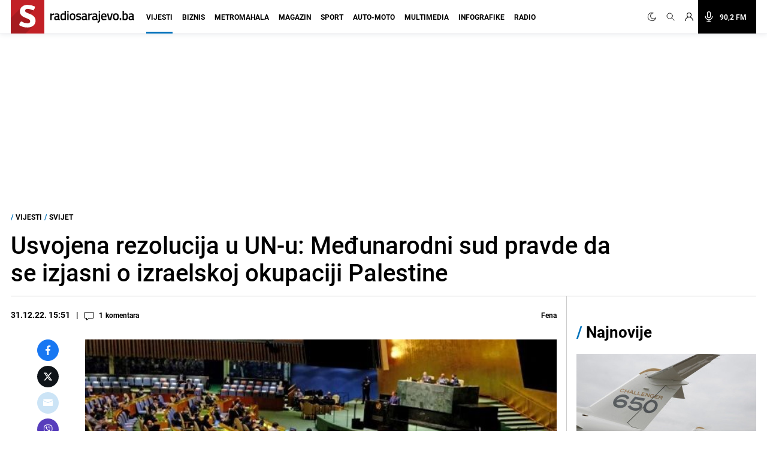

--- FILE ---
content_type: text/html; charset=utf-8
request_url: https://www.google.com/recaptcha/api2/aframe
body_size: 267
content:
<!DOCTYPE HTML><html><head><meta http-equiv="content-type" content="text/html; charset=UTF-8"></head><body><script nonce="6wx41E2pzLQC-3ML4lJqiw">/** Anti-fraud and anti-abuse applications only. See google.com/recaptcha */ try{var clients={'sodar':'https://pagead2.googlesyndication.com/pagead/sodar?'};window.addEventListener("message",function(a){try{if(a.source===window.parent){var b=JSON.parse(a.data);var c=clients[b['id']];if(c){var d=document.createElement('img');d.src=c+b['params']+'&rc='+(localStorage.getItem("rc::a")?sessionStorage.getItem("rc::b"):"");window.document.body.appendChild(d);sessionStorage.setItem("rc::e",parseInt(sessionStorage.getItem("rc::e")||0)+1);localStorage.setItem("rc::h",'1769426060288');}}}catch(b){}});window.parent.postMessage("_grecaptcha_ready", "*");}catch(b){}</script></body></html>

--- FILE ---
content_type: application/javascript; charset=utf-8
request_url: https://fundingchoicesmessages.google.com/f/AGSKWxU2Q3RHJmtsgRNkFLBUmWDhyFfY3p6zIr7aHaAXJuaG2S3aQojAXIuoIUI9NjyaWCDTg2pnNPaFW_yaAuQTnlJX6FFheOromVyh7hLE46PUoDZUneF1-jSK6lZvLI6fe6zIW6el6XaqKBXFPSdcltY0-zt8AFTDO9aXJjkxd9PHuxNNQAQWUA0FOxzS/__ad_heading._adsetup./rotatingad./dfpsds.?adunitname=
body_size: -1289
content:
window['6d19df61-d752-4351-bb4c-a987289773fe'] = true;